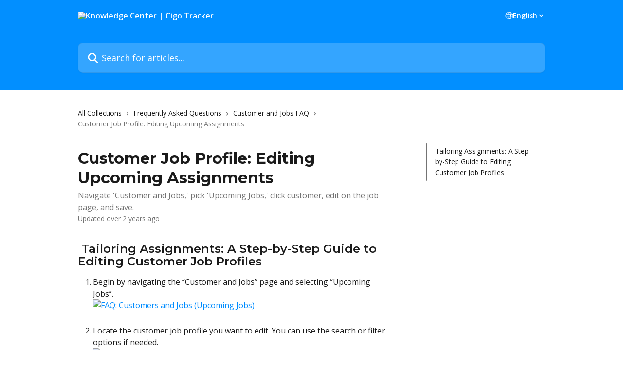

--- FILE ---
content_type: text/html; charset=utf-8
request_url: https://help.cigotracker.com/en/articles/8313513-customer-job-profile-editing-upcoming-assignments
body_size: 15898
content:
<!DOCTYPE html><html lang="en"><head><meta charSet="utf-8" data-next-head=""/><title data-next-head="">Customer Job Profile: Editing Upcoming Assignments | Knowledge Center | Cigo Tracker</title><meta property="og:title" content="Customer Job Profile: Editing Upcoming Assignments | Knowledge Center | Cigo Tracker" data-next-head=""/><meta name="twitter:title" content="Customer Job Profile: Editing Upcoming Assignments | Knowledge Center | Cigo Tracker" data-next-head=""/><meta property="og:description" content="Navigate &#x27;Customer and Jobs,&#x27; pick &#x27;Upcoming Jobs,&#x27; click customer, edit on the job page, and save." data-next-head=""/><meta name="twitter:description" content="Navigate &#x27;Customer and Jobs,&#x27; pick &#x27;Upcoming Jobs,&#x27; click customer, edit on the job page, and save." data-next-head=""/><meta name="description" content="Navigate &#x27;Customer and Jobs,&#x27; pick &#x27;Upcoming Jobs,&#x27; click customer, edit on the job page, and save." data-next-head=""/><meta property="og:type" content="article" data-next-head=""/><meta property="og:image" content="https://downloads.intercomcdn.com/i/o/251919/8a8b1b8b75653c769e853f7b/dd74e6cb7fbc7cb342aa3fbbdff5874c.png" data-next-head=""/><meta property="twitter:image" content="https://downloads.intercomcdn.com/i/o/251919/8a8b1b8b75653c769e853f7b/dd74e6cb7fbc7cb342aa3fbbdff5874c.png" data-next-head=""/><meta name="robots" content="all" data-next-head=""/><meta name="viewport" content="width=device-width, initial-scale=1" data-next-head=""/><link href="https://intercom.help/cigo-tracker/assets/favicon" rel="icon" data-next-head=""/><link rel="canonical" href="https://help.cigotracker.com/en/articles/8313513-customer-job-profile-editing-upcoming-assignments" data-next-head=""/><link rel="alternate" href="https://help.cigotracker.com/en/articles/8313513-customer-job-profile-editing-upcoming-assignments" hrefLang="en" data-next-head=""/><link rel="alternate" href="https://help.cigotracker.com/fr/articles/8313513-modifier-profil-travail-client-a-venir-page-clients-et-travaux" hrefLang="fr" data-next-head=""/><link rel="alternate" href="https://help.cigotracker.com/en/articles/8313513-customer-job-profile-editing-upcoming-assignments" hrefLang="x-default" data-next-head=""/><link nonce="q1vBpEVu/sB992EQDeTxF2cbjq66VEGD+E9duWLy7i4=" rel="preload" href="https://static.intercomassets.com/_next/static/css/3141721a1e975790.css" as="style"/><link nonce="q1vBpEVu/sB992EQDeTxF2cbjq66VEGD+E9duWLy7i4=" rel="stylesheet" href="https://static.intercomassets.com/_next/static/css/3141721a1e975790.css" data-n-g=""/><link nonce="q1vBpEVu/sB992EQDeTxF2cbjq66VEGD+E9duWLy7i4=" rel="preload" href="https://static.intercomassets.com/_next/static/css/5b75bb3023a72352.css" as="style"/><link nonce="q1vBpEVu/sB992EQDeTxF2cbjq66VEGD+E9duWLy7i4=" rel="stylesheet" href="https://static.intercomassets.com/_next/static/css/5b75bb3023a72352.css"/><link nonce="q1vBpEVu/sB992EQDeTxF2cbjq66VEGD+E9duWLy7i4=" rel="preload" href="https://static.intercomassets.com/_next/static/css/13130565ff5657d1.css" as="style"/><link nonce="q1vBpEVu/sB992EQDeTxF2cbjq66VEGD+E9duWLy7i4=" rel="stylesheet" href="https://static.intercomassets.com/_next/static/css/13130565ff5657d1.css"/><noscript data-n-css="q1vBpEVu/sB992EQDeTxF2cbjq66VEGD+E9duWLy7i4="></noscript><script defer="" nonce="q1vBpEVu/sB992EQDeTxF2cbjq66VEGD+E9duWLy7i4=" nomodule="" src="https://static.intercomassets.com/_next/static/chunks/polyfills-42372ed130431b0a.js"></script><script defer="" src="https://static.intercomassets.com/_next/static/chunks/6243.4e0e2a4d2f93550f.js" nonce="q1vBpEVu/sB992EQDeTxF2cbjq66VEGD+E9duWLy7i4="></script><script defer="" src="https://static.intercomassets.com/_next/static/chunks/5691.a412599123a5069e.js" nonce="q1vBpEVu/sB992EQDeTxF2cbjq66VEGD+E9duWLy7i4="></script><script src="https://static.intercomassets.com/_next/static/chunks/webpack-d3c2ad680b6bebc6.js" nonce="q1vBpEVu/sB992EQDeTxF2cbjq66VEGD+E9duWLy7i4=" defer=""></script><script src="https://static.intercomassets.com/_next/static/chunks/framework-1f1b8d38c1d86c61.js" nonce="q1vBpEVu/sB992EQDeTxF2cbjq66VEGD+E9duWLy7i4=" defer=""></script><script src="https://static.intercomassets.com/_next/static/chunks/main-e24faf3b633b0eb4.js" nonce="q1vBpEVu/sB992EQDeTxF2cbjq66VEGD+E9duWLy7i4=" defer=""></script><script src="https://static.intercomassets.com/_next/static/chunks/pages/_app-4836a2a3e79a3766.js" nonce="q1vBpEVu/sB992EQDeTxF2cbjq66VEGD+E9duWLy7i4=" defer=""></script><script src="https://static.intercomassets.com/_next/static/chunks/d0502abb-aa607f45f5026044.js" nonce="q1vBpEVu/sB992EQDeTxF2cbjq66VEGD+E9duWLy7i4=" defer=""></script><script src="https://static.intercomassets.com/_next/static/chunks/6190-ef428f6633b5a03f.js" nonce="q1vBpEVu/sB992EQDeTxF2cbjq66VEGD+E9duWLy7i4=" defer=""></script><script src="https://static.intercomassets.com/_next/static/chunks/5729-6d79ddfe1353a77c.js" nonce="q1vBpEVu/sB992EQDeTxF2cbjq66VEGD+E9duWLy7i4=" defer=""></script><script src="https://static.intercomassets.com/_next/static/chunks/2384-242e4a028ba58b01.js" nonce="q1vBpEVu/sB992EQDeTxF2cbjq66VEGD+E9duWLy7i4=" defer=""></script><script src="https://static.intercomassets.com/_next/static/chunks/4835-9db7cd232aae5617.js" nonce="q1vBpEVu/sB992EQDeTxF2cbjq66VEGD+E9duWLy7i4=" defer=""></script><script src="https://static.intercomassets.com/_next/static/chunks/2735-6fafbb9ff4abfca1.js" nonce="q1vBpEVu/sB992EQDeTxF2cbjq66VEGD+E9duWLy7i4=" defer=""></script><script src="https://static.intercomassets.com/_next/static/chunks/pages/%5BhelpCenterIdentifier%5D/%5Blocale%5D/articles/%5BarticleSlug%5D-0426bb822f2fd459.js" nonce="q1vBpEVu/sB992EQDeTxF2cbjq66VEGD+E9duWLy7i4=" defer=""></script><script src="https://static.intercomassets.com/_next/static/-CWjWTQvdPb6SB3S45uLC/_buildManifest.js" nonce="q1vBpEVu/sB992EQDeTxF2cbjq66VEGD+E9duWLy7i4=" defer=""></script><script src="https://static.intercomassets.com/_next/static/-CWjWTQvdPb6SB3S45uLC/_ssgManifest.js" nonce="q1vBpEVu/sB992EQDeTxF2cbjq66VEGD+E9duWLy7i4=" defer=""></script><meta name="sentry-trace" content="ea6877c3438c5f8734427d3b328ec88a-61d6398f6a21220a-0"/><meta name="baggage" content="sentry-environment=production,sentry-release=615059e7e8857b6056b131991cc50aec3a9a766c,sentry-public_key=187f842308a64dea9f1f64d4b1b9c298,sentry-trace_id=ea6877c3438c5f8734427d3b328ec88a,sentry-org_id=2129,sentry-sampled=false,sentry-sample_rand=0.6481748386913723,sentry-sample_rate=0"/><style id="__jsx-2384290604">:root{--body-bg: rgb(255, 255, 255);
--body-image: none;
--body-bg-rgb: 255, 255, 255;
--body-border: rgb(230, 230, 230);
--body-primary-color: #1a1a1a;
--body-secondary-color: #737373;
--body-reaction-bg: rgb(242, 242, 242);
--body-reaction-text-color: rgb(64, 64, 64);
--body-toc-active-border: #737373;
--body-toc-inactive-border: #f2f2f2;
--body-toc-inactive-color: #737373;
--body-toc-active-font-weight: 400;
--body-table-border: rgb(204, 204, 204);
--body-color: hsl(0, 0%, 0%);
--footer-bg: rgb(255, 255, 255);
--footer-image: none;
--footer-border: rgb(230, 230, 230);
--footer-color: hsl(211, 10%, 61%);
--header-bg: rgb(2, 143, 255);
--header-image: url(https://downloads.intercomcdn.com/i/o/251920/77414e5205c24dbeb553645e/e06967b552222431b9cd5dcd8c23c7e6.png);
--header-color: hsl(0, 0%, 100%);
--collection-card-bg: rgb(255, 255, 255);
--collection-card-image: none;
--collection-card-color: hsl(207, 100%, 50%);
--card-bg: rgb(255, 255, 255);
--card-border-color: rgb(230, 230, 230);
--card-border-inner-radius: 6px;
--card-border-radius: 8px;
--card-shadow: 0 1px 2px 0 rgb(0 0 0 / 0.05);
--search-bar-border-radius: 10px;
--search-bar-width: 100%;
--ticket-blue-bg-color: #dce1f9;
--ticket-blue-text-color: #334bfa;
--ticket-green-bg-color: #d7efdc;
--ticket-green-text-color: #0f7134;
--ticket-orange-bg-color: #ffebdb;
--ticket-orange-text-color: #b24d00;
--ticket-red-bg-color: #ffdbdb;
--ticket-red-text-color: #df2020;
--header-height: 245px;
--header-subheader-background-color: #000000;
--header-subheader-font-color: #FFFFFF;
--content-block-bg: rgb(255, 255, 255);
--content-block-image: none;
--content-block-color: hsl(0, 0%, 10%);
--content-block-button-bg: rgb(51, 75, 250);
--content-block-button-image: none;
--content-block-button-color: hsl(0, 0%, 100%);
--content-block-button-radius: 6px;
--primary-color: hsl(207, 100%, 50%);
--primary-color-alpha-10: hsla(207, 100%, 50%, 0.1);
--primary-color-alpha-60: hsla(207, 100%, 50%, 0.6);
--text-on-primary-color: #1a1a1a}</style><style id="__jsx-1210251291">:root{--font-family-primary: 'Montserrat', 'Montserrat Fallback'}</style><style id="__jsx-3995038989">:root{--font-family-secondary: 'Open Sans', 'Open Sans Fallback'}</style><style id="__jsx-cf6f0ea00fa5c760">.fade-background.jsx-cf6f0ea00fa5c760{background:radial-gradient(333.38%100%at 50%0%,rgba(var(--body-bg-rgb),0)0%,rgba(var(--body-bg-rgb),.00925356)11.67%,rgba(var(--body-bg-rgb),.0337355)21.17%,rgba(var(--body-bg-rgb),.0718242)28.85%,rgba(var(--body-bg-rgb),.121898)35.03%,rgba(var(--body-bg-rgb),.182336)40.05%,rgba(var(--body-bg-rgb),.251516)44.25%,rgba(var(--body-bg-rgb),.327818)47.96%,rgba(var(--body-bg-rgb),.409618)51.51%,rgba(var(--body-bg-rgb),.495297)55.23%,rgba(var(--body-bg-rgb),.583232)59.47%,rgba(var(--body-bg-rgb),.671801)64.55%,rgba(var(--body-bg-rgb),.759385)70.81%,rgba(var(--body-bg-rgb),.84436)78.58%,rgba(var(--body-bg-rgb),.9551)88.2%,rgba(var(--body-bg-rgb),1)100%),var(--header-image),var(--header-bg);background-size:cover;background-position-x:center}</style><style id="__jsx-27f84a20f81f6ce9">.table-of-contents::-webkit-scrollbar{width:8px}.table-of-contents::-webkit-scrollbar-thumb{background-color:#f2f2f2;border-radius:8px}</style><style id="__jsx-a49d9ef8a9865a27">.table_of_contents.jsx-a49d9ef8a9865a27{max-width:260px;min-width:260px}</style><style id="__jsx-62724fba150252e0">.related_articles section a{color:initial}</style><style id="__jsx-4bed0c08ce36899e">.article_body a:not(.intercom-h2b-button){color:var(--primary-color)}article a.intercom-h2b-button{background-color:var(--primary-color);border:0}.zendesk-article table{overflow-x:scroll!important;display:block!important;height:auto!important}.intercom-interblocks-unordered-nested-list ul,.intercom-interblocks-ordered-nested-list ol{margin-top:16px;margin-bottom:16px}.intercom-interblocks-unordered-nested-list ul .intercom-interblocks-unordered-nested-list ul,.intercom-interblocks-unordered-nested-list ul .intercom-interblocks-ordered-nested-list ol,.intercom-interblocks-ordered-nested-list ol .intercom-interblocks-ordered-nested-list ol,.intercom-interblocks-ordered-nested-list ol .intercom-interblocks-unordered-nested-list ul{margin-top:0;margin-bottom:0}.intercom-interblocks-image a:focus{outline-offset:3px}</style></head><body><div id="__next"><div dir="ltr" class="h-full w-full"><span class="hidden">Copyright (c) 2023, Intercom, Inc. (legal@intercom.io) with Reserved Font Name &quot;Montserrat&quot;.
      This Font Software is licensed under the SIL Open Font License, Version 1.1.</span><span class="hidden">Copyright (c) 2023, Intercom, Inc. (legal@intercom.io) with Reserved Font Name &quot;Open Sans&quot;.
      This Font Software is licensed under the SIL Open Font License, Version 1.1.</span><a href="#main-content" class="sr-only font-bold text-header-color focus:not-sr-only focus:absolute focus:left-4 focus:top-4 focus:z-50" aria-roledescription="Link, Press control-option-right-arrow to exit">Skip to main content</a><main class="header__lite"><header id="header" data-testid="header" class="jsx-cf6f0ea00fa5c760 flex flex-col text-header-color"><div class="jsx-cf6f0ea00fa5c760 relative flex grow flex-col mb-9 bg-header-bg bg-header-image bg-cover bg-center pb-9"><div id="sr-announcement" aria-live="polite" class="jsx-cf6f0ea00fa5c760 sr-only"></div><div class="jsx-cf6f0ea00fa5c760 flex h-full flex-col items-center marker:shrink-0"><section class="relative flex w-full flex-col mb-6 pb-6"><div class="header__meta_wrapper flex justify-center px-5 pt-6 leading-none sm:px-10"><div class="flex items-center w-240" data-testid="subheader-container"><div class="mo__body header__site_name"><div class="header__logo"><a href="/en/"><img src="https://downloads.intercomcdn.com/i/o/250480/a65e7cf400fe0858ee26b9d1/9993c49237d696c154e2141ff0573a8e.png" height="195" alt="Knowledge Center | Cigo Tracker"/></a></div></div><div><div class="flex items-center font-semibold"><div class="flex items-center md:hidden" data-testid="small-screen-children"><button class="flex items-center border-none bg-transparent px-1.5" data-testid="hamburger-menu-button" aria-label="Open menu"><svg width="24" height="24" viewBox="0 0 16 16" xmlns="http://www.w3.org/2000/svg" class="fill-current"><path d="M1.86861 2C1.38889 2 1 2.3806 1 2.85008C1 3.31957 1.38889 3.70017 1.86861 3.70017H14.1314C14.6111 3.70017 15 3.31957 15 2.85008C15 2.3806 14.6111 2 14.1314 2H1.86861Z"></path><path d="M1 8C1 7.53051 1.38889 7.14992 1.86861 7.14992H14.1314C14.6111 7.14992 15 7.53051 15 8C15 8.46949 14.6111 8.85008 14.1314 8.85008H1.86861C1.38889 8.85008 1 8.46949 1 8Z"></path><path d="M1 13.1499C1 12.6804 1.38889 12.2998 1.86861 12.2998H14.1314C14.6111 12.2998 15 12.6804 15 13.1499C15 13.6194 14.6111 14 14.1314 14H1.86861C1.38889 14 1 13.6194 1 13.1499Z"></path></svg></button><div class="fixed right-0 top-0 z-50 h-full w-full hidden" data-testid="hamburger-menu"><div class="flex h-full w-full justify-end bg-black bg-opacity-30"><div class="flex h-fit w-full flex-col bg-white opacity-100 sm:h-full sm:w-1/2"><button class="text-body-font flex items-center self-end border-none bg-transparent pr-6 pt-6" data-testid="hamburger-menu-close-button" aria-label="Close menu"><svg width="24" height="24" viewBox="0 0 16 16" xmlns="http://www.w3.org/2000/svg"><path d="M3.5097 3.5097C3.84165 3.17776 4.37984 3.17776 4.71178 3.5097L7.99983 6.79775L11.2879 3.5097C11.6198 3.17776 12.158 3.17776 12.49 3.5097C12.8219 3.84165 12.8219 4.37984 12.49 4.71178L9.20191 7.99983L12.49 11.2879C12.8219 11.6198 12.8219 12.158 12.49 12.49C12.158 12.8219 11.6198 12.8219 11.2879 12.49L7.99983 9.20191L4.71178 12.49C4.37984 12.8219 3.84165 12.8219 3.5097 12.49C3.17776 12.158 3.17776 11.6198 3.5097 11.2879L6.79775 7.99983L3.5097 4.71178C3.17776 4.37984 3.17776 3.84165 3.5097 3.5097Z"></path></svg></button><nav class="flex flex-col pl-4 text-black"><div class="relative cursor-pointer has-[:focus]:outline"><select class="peer absolute z-10 block h-6 w-full cursor-pointer opacity-0 md:text-base" aria-label="Change language" id="language-selector"><option value="/en/articles/8313513-customer-job-profile-editing-upcoming-assignments" class="text-black" selected="">English</option><option value="/fr/articles/8313513-modifier-profil-travail-client-a-venir-page-clients-et-travaux" class="text-black">Français</option></select><div class="mb-10 ml-5 flex items-center gap-1 text-md hover:opacity-80 peer-hover:opacity-80 md:m-0 md:ml-3 md:text-base" aria-hidden="true"><svg id="locale-picker-globe" width="16" height="16" viewBox="0 0 16 16" fill="none" xmlns="http://www.w3.org/2000/svg" class="shrink-0" aria-hidden="true"><path d="M8 15C11.866 15 15 11.866 15 8C15 4.13401 11.866 1 8 1C4.13401 1 1 4.13401 1 8C1 11.866 4.13401 15 8 15Z" stroke="currentColor" stroke-linecap="round" stroke-linejoin="round"></path><path d="M8 15C9.39949 15 10.534 11.866 10.534 8C10.534 4.13401 9.39949 1 8 1C6.60051 1 5.466 4.13401 5.466 8C5.466 11.866 6.60051 15 8 15Z" stroke="currentColor" stroke-linecap="round" stroke-linejoin="round"></path><path d="M1.448 5.75989H14.524" stroke="currentColor" stroke-linecap="round" stroke-linejoin="round"></path><path d="M1.448 10.2402H14.524" stroke="currentColor" stroke-linecap="round" stroke-linejoin="round"></path></svg>English<svg id="locale-picker-arrow" width="16" height="16" viewBox="0 0 16 16" fill="none" xmlns="http://www.w3.org/2000/svg" class="shrink-0" aria-hidden="true"><path d="M5 6.5L8.00093 9.5L11 6.50187" stroke="currentColor" stroke-width="1.5" stroke-linecap="round" stroke-linejoin="round"></path></svg></div></div></nav></div></div></div></div><nav class="hidden items-center md:flex" data-testid="large-screen-children"><div class="relative cursor-pointer has-[:focus]:outline"><select class="peer absolute z-10 block h-6 w-full cursor-pointer opacity-0 md:text-base" aria-label="Change language" id="language-selector"><option value="/en/articles/8313513-customer-job-profile-editing-upcoming-assignments" class="text-black" selected="">English</option><option value="/fr/articles/8313513-modifier-profil-travail-client-a-venir-page-clients-et-travaux" class="text-black">Français</option></select><div class="mb-10 ml-5 flex items-center gap-1 text-md hover:opacity-80 peer-hover:opacity-80 md:m-0 md:ml-3 md:text-base" aria-hidden="true"><svg id="locale-picker-globe" width="16" height="16" viewBox="0 0 16 16" fill="none" xmlns="http://www.w3.org/2000/svg" class="shrink-0" aria-hidden="true"><path d="M8 15C11.866 15 15 11.866 15 8C15 4.13401 11.866 1 8 1C4.13401 1 1 4.13401 1 8C1 11.866 4.13401 15 8 15Z" stroke="currentColor" stroke-linecap="round" stroke-linejoin="round"></path><path d="M8 15C9.39949 15 10.534 11.866 10.534 8C10.534 4.13401 9.39949 1 8 1C6.60051 1 5.466 4.13401 5.466 8C5.466 11.866 6.60051 15 8 15Z" stroke="currentColor" stroke-linecap="round" stroke-linejoin="round"></path><path d="M1.448 5.75989H14.524" stroke="currentColor" stroke-linecap="round" stroke-linejoin="round"></path><path d="M1.448 10.2402H14.524" stroke="currentColor" stroke-linecap="round" stroke-linejoin="round"></path></svg>English<svg id="locale-picker-arrow" width="16" height="16" viewBox="0 0 16 16" fill="none" xmlns="http://www.w3.org/2000/svg" class="shrink-0" aria-hidden="true"><path d="M5 6.5L8.00093 9.5L11 6.50187" stroke="currentColor" stroke-width="1.5" stroke-linecap="round" stroke-linejoin="round"></path></svg></div></div></nav></div></div></div></div></section><section class="relative mx-5 flex h-full w-full flex-col items-center px-5 sm:px-10"><div class="flex h-full max-w-full flex-col w-240 justify-end" data-testid="main-header-container"><div id="search-bar" class="relative w-full"><form action="/en/" autoComplete="off"><div class="flex w-full flex-col items-start"><div class="relative flex w-full sm:w-search-bar"><label for="search-input" class="sr-only">Search for articles...</label><input id="search-input" type="text" autoComplete="off" class="peer w-full rounded-search-bar border border-black-alpha-8 bg-white-alpha-20 p-4 ps-12 font-secondary text-lg text-header-color shadow-search-bar outline-none transition ease-linear placeholder:text-header-color hover:bg-white-alpha-27 hover:shadow-search-bar-hover focus:border-transparent focus:bg-white focus:text-black-10 focus:shadow-search-bar-focused placeholder:focus:text-black-45" placeholder="Search for articles..." name="q" aria-label="Search for articles..." value=""/><div class="absolute inset-y-0 start-0 flex items-center fill-header-color peer-focus-visible:fill-black-45 pointer-events-none ps-5"><svg width="22" height="21" viewBox="0 0 22 21" xmlns="http://www.w3.org/2000/svg" class="fill-inherit" aria-hidden="true"><path fill-rule="evenodd" clip-rule="evenodd" d="M3.27485 8.7001C3.27485 5.42781 5.92757 2.7751 9.19985 2.7751C12.4721 2.7751 15.1249 5.42781 15.1249 8.7001C15.1249 11.9724 12.4721 14.6251 9.19985 14.6251C5.92757 14.6251 3.27485 11.9724 3.27485 8.7001ZM9.19985 0.225098C4.51924 0.225098 0.724854 4.01948 0.724854 8.7001C0.724854 13.3807 4.51924 17.1751 9.19985 17.1751C11.0802 17.1751 12.8176 16.5627 14.2234 15.5265L19.0981 20.4013C19.5961 20.8992 20.4033 20.8992 20.9013 20.4013C21.3992 19.9033 21.3992 19.0961 20.9013 18.5981L16.0264 13.7233C17.0625 12.3176 17.6749 10.5804 17.6749 8.7001C17.6749 4.01948 13.8805 0.225098 9.19985 0.225098Z"></path></svg></div></div></div></form></div></div></section></div></div></header><div class="z-1 flex shrink-0 grow basis-auto justify-center px-5 sm:px-10"><section data-testid="main-content" id="main-content" class="max-w-full w-240"><section data-testid="article-section" class="section section__article"><div class="flex-row-reverse justify-between flex"><div class="jsx-a49d9ef8a9865a27 w-61 sticky top-8 ml-7 max-w-61 self-start max-lg:hidden mt-16"><div class="jsx-27f84a20f81f6ce9 table-of-contents max-h-[calc(100vh-96px)] overflow-y-auto rounded-2xl text-body-primary-color hover:text-primary max-lg:border max-lg:border-solid max-lg:border-body-border max-lg:shadow-solid-1"><div data-testid="toc-dropdown" class="jsx-27f84a20f81f6ce9 hidden cursor-pointer justify-between border-b max-lg:flex max-lg:flex-row max-lg:border-x-0 max-lg:border-t-0 max-lg:border-solid max-lg:border-b-body-border"><div class="jsx-27f84a20f81f6ce9 my-2 max-lg:pl-4">Table of contents</div><div class="jsx-27f84a20f81f6ce9 "><svg class="ml-2 mr-4 mt-3 transition-transform" transform="rotate(180)" width="16" height="16" fill="none" xmlns="http://www.w3.org/2000/svg"><path fill-rule="evenodd" clip-rule="evenodd" d="M3.93353 5.93451C4.24595 5.62209 4.75248 5.62209 5.0649 5.93451L7.99922 8.86882L10.9335 5.93451C11.246 5.62209 11.7525 5.62209 12.0649 5.93451C12.3773 6.24693 12.3773 6.75346 12.0649 7.06588L8.5649 10.5659C8.25249 10.8783 7.74595 10.8783 7.43353 10.5659L3.93353 7.06588C3.62111 6.75346 3.62111 6.24693 3.93353 5.93451Z" fill="currentColor"></path></svg></div></div><div data-testid="toc-body" class="jsx-27f84a20f81f6ce9 my-2"><section data-testid="toc-section-0" class="jsx-27f84a20f81f6ce9 flex border-y-0 border-e-0 border-s-2 border-solid py-1.5 max-lg:border-none border-body-toc-active-border px-4"><a id="#h_651b5b3be3" href="#h_651b5b3be3" data-testid="toc-link-0" class="jsx-27f84a20f81f6ce9 w-full no-underline hover:text-body-primary-color max-lg:inline-block max-lg:text-body-primary-color max-lg:hover:text-primary lg:text-base font-toc-active text-body-primary-color"></a></section></div></div></div><div class="relative z-3 w-full lg:max-w-160 "><div class="flex pb-6 max-md:pb-2 lg:max-w-160"><div tabindex="-1" class="focus:outline-none"><div class="flex flex-wrap items-baseline pb-4 text-base" tabindex="0" role="navigation" aria-label="Breadcrumb"><a href="/en/" class="pr-2 text-body-primary-color no-underline hover:text-body-secondary-color">All Collections</a><div class="pr-2" aria-hidden="true"><svg width="6" height="10" viewBox="0 0 6 10" class="block h-2 w-2 fill-body-secondary-color rtl:rotate-180" xmlns="http://www.w3.org/2000/svg"><path fill-rule="evenodd" clip-rule="evenodd" d="M0.648862 0.898862C0.316916 1.23081 0.316916 1.769 0.648862 2.10094L3.54782 4.9999L0.648862 7.89886C0.316916 8.23081 0.316917 8.769 0.648862 9.10094C0.980808 9.43289 1.519 9.43289 1.85094 9.10094L5.35094 5.60094C5.68289 5.269 5.68289 4.73081 5.35094 4.39886L1.85094 0.898862C1.519 0.566916 0.980807 0.566916 0.648862 0.898862Z"></path></svg></div><a href="https://help.cigotracker.com/en/collections/5791661-frequently-asked-questions" class="pr-2 text-body-primary-color no-underline hover:text-body-secondary-color" data-testid="breadcrumb-0">Frequently Asked Questions</a><div class="pr-2" aria-hidden="true"><svg width="6" height="10" viewBox="0 0 6 10" class="block h-2 w-2 fill-body-secondary-color rtl:rotate-180" xmlns="http://www.w3.org/2000/svg"><path fill-rule="evenodd" clip-rule="evenodd" d="M0.648862 0.898862C0.316916 1.23081 0.316916 1.769 0.648862 2.10094L3.54782 4.9999L0.648862 7.89886C0.316916 8.23081 0.316917 8.769 0.648862 9.10094C0.980808 9.43289 1.519 9.43289 1.85094 9.10094L5.35094 5.60094C5.68289 5.269 5.68289 4.73081 5.35094 4.39886L1.85094 0.898862C1.519 0.566916 0.980807 0.566916 0.648862 0.898862Z"></path></svg></div><a href="https://help.cigotracker.com/en/collections/5791669-customer-and-jobs-faq" class="pr-2 text-body-primary-color no-underline hover:text-body-secondary-color" data-testid="breadcrumb-1">Customer and Jobs FAQ</a><div class="pr-2" aria-hidden="true"><svg width="6" height="10" viewBox="0 0 6 10" class="block h-2 w-2 fill-body-secondary-color rtl:rotate-180" xmlns="http://www.w3.org/2000/svg"><path fill-rule="evenodd" clip-rule="evenodd" d="M0.648862 0.898862C0.316916 1.23081 0.316916 1.769 0.648862 2.10094L3.54782 4.9999L0.648862 7.89886C0.316916 8.23081 0.316917 8.769 0.648862 9.10094C0.980808 9.43289 1.519 9.43289 1.85094 9.10094L5.35094 5.60094C5.68289 5.269 5.68289 4.73081 5.35094 4.39886L1.85094 0.898862C1.519 0.566916 0.980807 0.566916 0.648862 0.898862Z"></path></svg></div><div class="text-body-secondary-color">Customer Job Profile: Editing Upcoming Assignments</div></div></div></div><div class=""><div class="article intercom-force-break"><div class="mb-10 max-lg:mb-6"><div class="flex flex-col gap-4"><div class="flex flex-col"><h1 class="mb-1 font-primary text-2xl font-bold leading-10 text-body-primary-color">Customer Job Profile: Editing Upcoming Assignments</h1><div class="text-md font-normal leading-normal text-body-secondary-color"><p>Navigate &#x27;Customer and Jobs,&#x27; pick &#x27;Upcoming Jobs,&#x27; click customer, edit on the job page, and save.</p></div></div><div class="avatar"><div class="avatar__info -mt-0.5 text-base"><span class="text-body-secondary-color"> <!-- -->Updated over 2 years ago</span></div></div></div></div><div class="jsx-4bed0c08ce36899e flex-col"><div class="jsx-4bed0c08ce36899e mb-7 ml-0 text-md max-messenger:mb-6 lg:hidden"><div class="jsx-27f84a20f81f6ce9 table-of-contents max-h-[calc(100vh-96px)] overflow-y-auto rounded-2xl text-body-primary-color hover:text-primary max-lg:border max-lg:border-solid max-lg:border-body-border max-lg:shadow-solid-1"><div data-testid="toc-dropdown" class="jsx-27f84a20f81f6ce9 hidden cursor-pointer justify-between border-b max-lg:flex max-lg:flex-row max-lg:border-x-0 max-lg:border-t-0 max-lg:border-solid max-lg:border-b-body-border border-b-0"><div class="jsx-27f84a20f81f6ce9 my-2 max-lg:pl-4">Table of contents</div><div class="jsx-27f84a20f81f6ce9 "><svg class="ml-2 mr-4 mt-3 transition-transform" transform="" width="16" height="16" fill="none" xmlns="http://www.w3.org/2000/svg"><path fill-rule="evenodd" clip-rule="evenodd" d="M3.93353 5.93451C4.24595 5.62209 4.75248 5.62209 5.0649 5.93451L7.99922 8.86882L10.9335 5.93451C11.246 5.62209 11.7525 5.62209 12.0649 5.93451C12.3773 6.24693 12.3773 6.75346 12.0649 7.06588L8.5649 10.5659C8.25249 10.8783 7.74595 10.8783 7.43353 10.5659L3.93353 7.06588C3.62111 6.75346 3.62111 6.24693 3.93353 5.93451Z" fill="currentColor"></path></svg></div></div><div data-testid="toc-body" class="jsx-27f84a20f81f6ce9 hidden my-2"><section data-testid="toc-section-0" class="jsx-27f84a20f81f6ce9 flex border-y-0 border-e-0 border-s-2 border-solid py-1.5 max-lg:border-none border-body-toc-active-border px-4"><a id="#h_651b5b3be3" href="#h_651b5b3be3" data-testid="toc-link-0" class="jsx-27f84a20f81f6ce9 w-full no-underline hover:text-body-primary-color max-lg:inline-block max-lg:text-body-primary-color max-lg:hover:text-primary lg:text-base font-toc-active text-body-primary-color"></a></section></div></div></div><div class="jsx-4bed0c08ce36899e article_body"><article class="jsx-4bed0c08ce36899e "><div class="intercom-interblocks-heading intercom-interblocks-align-left"><h1 id="h_651b5b3be3"> Tailoring Assignments: A Step-by-Step Guide to Editing Customer Job Profiles</h1></div><div class="intercom-interblocks-ordered-nested-list"><ol><li><div class="intercom-interblocks-paragraph no-margin intercom-interblocks-align-left"><p>Begin by navigating the “Customer and Jobs” page and selecting “Upcoming Jobs”.</p></div><div class="intercom-interblocks-image intercom-interblocks-align-left"><a href="https://downloads.intercomcdn.com/i/o/819233589/c91f20619efd1752d13ac6f1/image.png?expires=1769284800&amp;signature=a339044602cb762fb7cea61300665f079468ed98e1be07b1baf8d8b589846695&amp;req=fCEuFMp9mIlWFb4f3HP0gJ5FAygu0F7K%2BLup7M04%2BE%2BJwbams0InGfhO2dT0%0Ahqk%3D%0A" target="_blank" rel="noreferrer nofollow noopener"><img src="https://downloads.intercomcdn.com/i/o/819233589/c91f20619efd1752d13ac6f1/image.png?expires=1769284800&amp;signature=a339044602cb762fb7cea61300665f079468ed98e1be07b1baf8d8b589846695&amp;req=fCEuFMp9mIlWFb4f3HP0gJ5FAygu0F7K%2BLup7M04%2BE%2BJwbams0InGfhO2dT0%0Ahqk%3D%0A" alt="FAQ: Customers and Jobs (Upcoming Jobs)" width="1919" height="954"/></a></div><div class="intercom-interblocks-paragraph no-margin intercom-interblocks-align-left"><p> </p></div></li><li><div class="intercom-interblocks-paragraph no-margin intercom-interblocks-align-left"><p>Locate the customer job profile you want to edit. You can use the search or filter options if needed.</p></div><div class="intercom-interblocks-image intercom-interblocks-align-left"><a href="https://downloads.intercomcdn.com/i/o/819233992/9f17b9a3059615f79afd9a5d/image.png?expires=1769284800&amp;signature=6b15194209915afbd51e2d983e8113fc8a2a190fc855a789f4c76fc3ed3ce7c1&amp;req=fCEuFMp9lIhdFb4f3HP0gKVhKx8yX8%2BiTxTLIvkEKJ3UvDhaUuVurxNoQiYG%0AzDw%3D%0A" target="_blank" rel="noreferrer nofollow noopener"><img src="https://downloads.intercomcdn.com/i/o/819233992/9f17b9a3059615f79afd9a5d/image.png?expires=1769284800&amp;signature=6b15194209915afbd51e2d983e8113fc8a2a190fc855a789f4c76fc3ed3ce7c1&amp;req=fCEuFMp9lIhdFb4f3HP0gKVhKx8yX8%2BiTxTLIvkEKJ3UvDhaUuVurxNoQiYG%0AzDw%3D%0A" alt="FAQ: Customers and Jobs (Upcoming Customers List)" width="1675" height="954"/></a></div><div class="intercom-interblocks-paragraph no-margin intercom-interblocks-align-left"><p> </p></div></li><li><div class="intercom-interblocks-paragraph no-margin intercom-interblocks-align-left"><p>Once you’ve found the customer, click on their name. This will open a pop-up window.</p></div><div class="intercom-interblocks-image intercom-interblocks-align-left"><a href="https://downloads.intercomcdn.com/i/o/819234884/8fd7c206fc6f2b077e41404d/image.png?expires=1769284800&amp;signature=e5713bfe9a9cec2d2887b91bdbe5b651b51d68c6ad46e2bd9510a9f1d38e57d9&amp;req=fCEuFMp6lYlbFb4f3HP0gMb9%2Ftmm%2FfZC%2FJUiIHXbqd1dlRcoCmdkFVPOYsqg%0AGLI%3D%0A" target="_blank" rel="noreferrer nofollow noopener"><img src="https://downloads.intercomcdn.com/i/o/819234884/8fd7c206fc6f2b077e41404d/image.png?expires=1769284800&amp;signature=e5713bfe9a9cec2d2887b91bdbe5b651b51d68c6ad46e2bd9510a9f1d38e57d9&amp;req=fCEuFMp6lYlbFb4f3HP0gMb9%2Ftmm%2FfZC%2FJUiIHXbqd1dlRcoCmdkFVPOYsqg%0AGLI%3D%0A" alt="FAQ: Customers and Jobs (Customer Selection)" width="1679" height="956"/></a></div><div class="intercom-interblocks-paragraph no-margin intercom-interblocks-align-left"><p> </p></div><div class="intercom-interblocks-image intercom-interblocks-align-left"><a href="https://downloads.intercomcdn.com/i/o/819235608/846910c5c86770d91b9a72ec/image.png?expires=1769284800&amp;signature=4daeb6c16511ea92de97b8aabcd2710b986b507b7cf86bd2c63e46777038af64&amp;req=fCEuFMp7m4FXFb4f3HP0gGtQa6t7gDdCeg9QtoynNMdJIDT2Z39MVdnq9T3%2B%0ANbM%3D%0A" target="_blank" rel="noreferrer nofollow noopener"><img src="https://downloads.intercomcdn.com/i/o/819235608/846910c5c86770d91b9a72ec/image.png?expires=1769284800&amp;signature=4daeb6c16511ea92de97b8aabcd2710b986b507b7cf86bd2c63e46777038af64&amp;req=fCEuFMp7m4FXFb4f3HP0gGtQa6t7gDdCeg9QtoynNMdJIDT2Z39MVdnq9T3%2B%0ANbM%3D%0A" alt="FAQ: Customers and Jobs (Display of Customers on the Map)" width="1675" height="956"/></a></div><div class="intercom-interblocks-paragraph no-margin intercom-interblocks-align-left"><p> </p></div></li><li><div class="intercom-interblocks-paragraph no-margin intercom-interblocks-align-left"><p>Click on the blue arrow icon. This action will redirect you to the dedicated job page.</p></div><div class="intercom-interblocks-image intercom-interblocks-align-left"><a href="https://downloads.intercomcdn.com/i/o/819236141/4494c24545e631eb384b2627/image.png?expires=1769284800&amp;signature=c26907d80dd02018faa40cdce25f464b2ffefe1b2173604d242b098c41b1cfb2&amp;req=fCEuFMp4nIVeFb4f3HP0gJmUqhXk21CzDnFu7ydwbIegD9e%2BQabIwIJrWPLM%0ABsY%3D%0A" target="_blank" rel="noreferrer nofollow noopener"><img src="https://downloads.intercomcdn.com/i/o/819236141/4494c24545e631eb384b2627/image.png?expires=1769284800&amp;signature=c26907d80dd02018faa40cdce25f464b2ffefe1b2173604d242b098c41b1cfb2&amp;req=fCEuFMp4nIVeFb4f3HP0gJmUqhXk21CzDnFu7ydwbIegD9e%2BQabIwIJrWPLM%0ABsY%3D%0A" alt="FAQ: Customers and Jobs (Arrow Icon)" width="1677" height="959"/></a></div><div class="intercom-interblocks-image intercom-interblocks-align-left"><a href="https://downloads.intercomcdn.com/i/o/819236817/ece6f97ba6359e37bb12e418/image.png?expires=1769284800&amp;signature=2219d504968f743b2b264b081d4b81624779ec4e8ce0c2387518419a56795e14&amp;req=fCEuFMp4lYBYFb4f3HP0gHWGT4FW1DRYgIQ84M58c1tKKaHwYfh0JMz4hbi1%0ARwg%3D%0A" target="_blank" rel="noreferrer nofollow noopener"><img src="https://downloads.intercomcdn.com/i/o/819236817/ece6f97ba6359e37bb12e418/image.png?expires=1769284800&amp;signature=2219d504968f743b2b264b081d4b81624779ec4e8ce0c2387518419a56795e14&amp;req=fCEuFMp4lYBYFb4f3HP0gHWGT4FW1DRYgIQ84M58c1tKKaHwYfh0JMz4hbi1%0ARwg%3D%0A" alt="FAQ: Customers and Jobs (Job Profile Page)" width="1679" height="957"/></a></div><div class="intercom-interblocks-paragraph no-margin intercom-interblocks-align-left"><p> </p></div><div class="intercom-interblocks-paragraph no-margin intercom-interblocks-align-left"><p> </p></div></li><li><div class="intercom-interblocks-paragraph no-margin intercom-interblocks-align-left"><p>On the job page, you’ll notice an “Update” button. Click on this button.</p></div><div class="intercom-interblocks-image intercom-interblocks-align-left"><a href="https://downloads.intercomcdn.com/i/o/819237052/854bd4ff645b1530aafe948e/image.png?expires=1769284800&amp;signature=bf610c35bc21d96d8f5959ff568d719b5f0a4bfdb6a0012530842a281758b2bc&amp;req=fCEuFMp5nYRdFb4f3HP0gBuLg087oVwstrhzd1MYX4IbCKk8xipj0cxOGPCx%0AnXY%3D%0A" target="_blank" rel="noreferrer nofollow noopener"><img src="https://downloads.intercomcdn.com/i/o/819237052/854bd4ff645b1530aafe948e/image.png?expires=1769284800&amp;signature=bf610c35bc21d96d8f5959ff568d719b5f0a4bfdb6a0012530842a281758b2bc&amp;req=fCEuFMp5nYRdFb4f3HP0gBuLg087oVwstrhzd1MYX4IbCKk8xipj0cxOGPCx%0AnXY%3D%0A" alt="FAQ: Customers and Jobs (Update)" width="1679" height="956"/></a></div><div class="intercom-interblocks-paragraph no-margin intercom-interblocks-align-left"><p> </p></div></li><li><div class="intercom-interblocks-paragraph no-margin intercom-interblocks-align-left"><p>You will now be in edit mode, where you can make changes to the customer job profile.</p></div><div class="intercom-interblocks-image intercom-interblocks-align-left"><a href="https://downloads.intercomcdn.com/i/o/839573540/95c62c5684d13fd8cbb38bc2/image.png?expires=1769284800&amp;signature=96a26639fb027f4e739ee12a7c27dff3a6d14b1cf0b9638cfbef46c492becb2c&amp;req=fCMuE859mIVfFb4f3HP0gFJxeyPAvqK9x7kf7rfwGW2dUrb5AiCyH87SVOTG%0Afik%3D%0A" target="_blank" rel="noreferrer nofollow noopener"><img src="https://downloads.intercomcdn.com/i/o/839573540/95c62c5684d13fd8cbb38bc2/image.png?expires=1769284800&amp;signature=96a26639fb027f4e739ee12a7c27dff3a6d14b1cf0b9638cfbef46c492becb2c&amp;req=fCMuE859mIVfFb4f3HP0gFJxeyPAvqK9x7kf7rfwGW2dUrb5AiCyH87SVOTG%0Afik%3D%0A" alt="FAQ: Customers and Jobs (Edit Mode)" width="2315" height="1314"/></a></div><div class="intercom-interblocks-paragraph no-margin intercom-interblocks-align-left"><p> </p></div></li><li><div class="intercom-interblocks-paragraph no-margin intercom-interblocks-align-left"><p>After making your desired edits, don’t forget to save the changes.</p></div><div class="intercom-interblocks-image intercom-interblocks-align-left"><a href="https://downloads.intercomcdn.com/i/o/819237549/97334a2dc8b046b3888a16aa/image.png?expires=1769284800&amp;signature=e2e4c2985c55f78bace425ef9e96189a1382e759f32a02210b2e1cdf7f8e8c12&amp;req=fCEuFMp5mIVWFb4f3HP0gPtgnprD3DXOrON1hHEzvrSB%2FJZvoZnLRBU81Ssd%0AdME%3D%0A" target="_blank" rel="noreferrer nofollow noopener"><img src="https://downloads.intercomcdn.com/i/o/819237549/97334a2dc8b046b3888a16aa/image.png?expires=1769284800&amp;signature=e2e4c2985c55f78bace425ef9e96189a1382e759f32a02210b2e1cdf7f8e8c12&amp;req=fCEuFMp5mIVWFb4f3HP0gPtgnprD3DXOrON1hHEzvrSB%2FJZvoZnLRBU81Ssd%0AdME%3D%0A" alt="FAQ: Customers and Jobs (Saving)" width="319" height="43"/></a></div></li></ol></div><div class="intercom-interblocks-paragraph no-margin intercom-interblocks-align-left"><p> </p></div><section class="jsx-62724fba150252e0 related_articles my-6"><hr class="jsx-62724fba150252e0 my-6 sm:my-8"/><div class="jsx-62724fba150252e0 mb-3 text-xl font-bold">Related Articles</div><section class="flex flex-col rounded-card border border-solid border-card-border bg-card-bg p-2 sm:p-3"><a class="duration-250 group/article flex flex-row justify-between gap-2 py-2 no-underline transition ease-linear hover:bg-primary-alpha-10 hover:text-primary sm:rounded-card-inner sm:py-3 rounded-card-inner px-3" href="https://help.cigotracker.com/en/articles/8194276-customers-jobs-overview" data-testid="article-link"><div class="flex flex-col p-0"><span class="m-0 text-md text-body-primary-color group-hover/article:text-primary">Customers &amp; Jobs Overview</span></div><div class="flex shrink-0 flex-col justify-center p-0"><svg class="block h-4 w-4 text-primary ltr:-rotate-90 rtl:rotate-90" fill="currentColor" viewBox="0 0 20 20" xmlns="http://www.w3.org/2000/svg"><path fill-rule="evenodd" d="M5.293 7.293a1 1 0 011.414 0L10 10.586l3.293-3.293a1 1 0 111.414 1.414l-4 4a1 1 0 01-1.414 0l-4-4a1 1 0 010-1.414z" clip-rule="evenodd"></path></svg></div></a><a class="duration-250 group/article flex flex-row justify-between gap-2 py-2 no-underline transition ease-linear hover:bg-primary-alpha-10 hover:text-primary sm:rounded-card-inner sm:py-3 rounded-card-inner px-3" href="https://help.cigotracker.com/en/articles/8272537-how-do-i-find-customer-job-details-in-the-dashboard" data-testid="article-link"><div class="flex flex-col p-0"><span class="m-0 text-md text-body-primary-color group-hover/article:text-primary">How do I find customer job details in the Dashboard?</span></div><div class="flex shrink-0 flex-col justify-center p-0"><svg class="block h-4 w-4 text-primary ltr:-rotate-90 rtl:rotate-90" fill="currentColor" viewBox="0 0 20 20" xmlns="http://www.w3.org/2000/svg"><path fill-rule="evenodd" d="M5.293 7.293a1 1 0 011.414 0L10 10.586l3.293-3.293a1 1 0 111.414 1.414l-4 4a1 1 0 01-1.414 0l-4-4a1 1 0 010-1.414z" clip-rule="evenodd"></path></svg></div></a><a class="duration-250 group/article flex flex-row justify-between gap-2 py-2 no-underline transition ease-linear hover:bg-primary-alpha-10 hover:text-primary sm:rounded-card-inner sm:py-3 rounded-card-inner px-3" href="https://help.cigotracker.com/en/articles/8302194-finding-detailed-route-builder-job-information" data-testid="article-link"><div class="flex flex-col p-0"><span class="m-0 text-md text-body-primary-color group-hover/article:text-primary">Finding Detailed Route Builder Job Information</span></div><div class="flex shrink-0 flex-col justify-center p-0"><svg class="block h-4 w-4 text-primary ltr:-rotate-90 rtl:rotate-90" fill="currentColor" viewBox="0 0 20 20" xmlns="http://www.w3.org/2000/svg"><path fill-rule="evenodd" d="M5.293 7.293a1 1 0 011.414 0L10 10.586l3.293-3.293a1 1 0 111.414 1.414l-4 4a1 1 0 01-1.414 0l-4-4a1 1 0 010-1.414z" clip-rule="evenodd"></path></svg></div></a><a class="duration-250 group/article flex flex-row justify-between gap-2 py-2 no-underline transition ease-linear hover:bg-primary-alpha-10 hover:text-primary sm:rounded-card-inner sm:py-3 rounded-card-inner px-3" href="https://help.cigotracker.com/en/articles/8313897-how-can-i-manually-add-a-new-job" data-testid="article-link"><div class="flex flex-col p-0"><span class="m-0 text-md text-body-primary-color group-hover/article:text-primary">How can I manually add a new job?</span></div><div class="flex shrink-0 flex-col justify-center p-0"><svg class="block h-4 w-4 text-primary ltr:-rotate-90 rtl:rotate-90" fill="currentColor" viewBox="0 0 20 20" xmlns="http://www.w3.org/2000/svg"><path fill-rule="evenodd" d="M5.293 7.293a1 1 0 011.414 0L10 10.586l3.293-3.293a1 1 0 111.414 1.414l-4 4a1 1 0 01-1.414 0l-4-4a1 1 0 010-1.414z" clip-rule="evenodd"></path></svg></div></a><a class="duration-250 group/article flex flex-row justify-between gap-2 py-2 no-underline transition ease-linear hover:bg-primary-alpha-10 hover:text-primary sm:rounded-card-inner sm:py-3 rounded-card-inner px-3" href="https://help.cigotracker.com/en/articles/8321708-what-distinguishes-the-two-search-bars-in-the-customer-jobs-page" data-testid="article-link"><div class="flex flex-col p-0"><span class="m-0 text-md text-body-primary-color group-hover/article:text-primary">What distinguishes the two search bars in the Customer &amp; Jobs page?</span></div><div class="flex shrink-0 flex-col justify-center p-0"><svg class="block h-4 w-4 text-primary ltr:-rotate-90 rtl:rotate-90" fill="currentColor" viewBox="0 0 20 20" xmlns="http://www.w3.org/2000/svg"><path fill-rule="evenodd" d="M5.293 7.293a1 1 0 011.414 0L10 10.586l3.293-3.293a1 1 0 111.414 1.414l-4 4a1 1 0 01-1.414 0l-4-4a1 1 0 010-1.414z" clip-rule="evenodd"></path></svg></div></a></section></section></article></div></div></div></div><div class="intercom-reaction-picker -mb-4 -ml-4 -mr-4 mt-6 rounded-card sm:-mb-2 sm:-ml-1 sm:-mr-1 sm:mt-8" role="group" aria-label="feedback form"><div class="intercom-reaction-prompt">Did this answer your question?</div><div class="intercom-reactions-container"><button class="intercom-reaction" aria-label="Disappointed Reaction" tabindex="0" data-reaction-text="disappointed" aria-pressed="false"><span title="Disappointed">😞</span></button><button class="intercom-reaction" aria-label="Neutral Reaction" tabindex="0" data-reaction-text="neutral" aria-pressed="false"><span title="Neutral">😐</span></button><button class="intercom-reaction" aria-label="Smiley Reaction" tabindex="0" data-reaction-text="smiley" aria-pressed="false"><span title="Smiley">😃</span></button></div></div></div></div></section></section></div><footer id="footer" class="mt-24 shrink-0 bg-footer-bg px-0 py-12 text-left text-base text-footer-color"><div class="shrink-0 grow basis-auto px-5 sm:px-10"><div class="mx-auto max-w-240 sm:w-auto"><div><div class="text-center" data-testid="simple-footer-layout"><div class="align-middle text-lg text-footer-color"><a class="no-underline" href="/en/"><img data-testid="logo-img" src="https://downloads.intercomcdn.com/i/o/250480/a65e7cf400fe0858ee26b9d1/9993c49237d696c154e2141ff0573a8e.png" alt="Knowledge Center | Cigo Tracker" class="max-h-8 contrast-80 inline"/></a></div><div class="mt-10" data-testid="simple-footer-links"><div class="flex flex-row justify-center"><span><ul data-testid="custom-links" class="mb-4 p-0" id="custom-links"><li class="mx-3 inline-block list-none"><a target="_blank" href="https://cigotracker.com" rel="nofollow noreferrer noopener" data-testid="footer-custom-link-0" class="no-underline">Home</a></li><li class="mx-3 inline-block list-none"><a target="_blank" href="https://cigotracker.com/api" rel="nofollow noreferrer noopener" data-testid="footer-custom-link-1" class="no-underline">API</a></li><li class="mx-3 inline-block list-none"><a target="_blank" href="https://status.cigotracker.com/" rel="nofollow noreferrer noopener" data-testid="footer-custom-link-2" class="no-underline">Status</a></li></ul></span></div><ul data-testid="social-links" class="flex flex-wrap items-center gap-4 p-0 justify-center" id="social-links"><li class="list-none align-middle"><a target="_blank" href="https://www.facebook.com/cigotracker" rel="nofollow noreferrer noopener" data-testid="footer-social-link-0" class="no-underline"><img src="https://intercom.help/cigo-tracker/assets/svg/icon:social-facebook/909aa5" alt="" aria-label="https://www.facebook.com/cigotracker" width="16" height="16" loading="lazy" data-testid="social-icon-facebook"/></a></li><li class="list-none align-middle"><a target="_blank" href="https://www.twitter.com/cigotracker" rel="nofollow noreferrer noopener" data-testid="footer-social-link-1" class="no-underline"><img src="https://intercom.help/cigo-tracker/assets/svg/icon:social-twitter/909aa5" alt="" aria-label="https://www.twitter.com/cigotracker" width="16" height="16" loading="lazy" data-testid="social-icon-twitter"/></a></li><li class="list-none align-middle"><a target="_blank" href="https://www.linkedin.com/company/cigotracker" rel="nofollow noreferrer noopener" data-testid="footer-social-link-2" class="no-underline"><img src="https://intercom.help/cigo-tracker/assets/svg/icon:social-linkedin/909aa5" alt="" aria-label="https://www.linkedin.com/company/cigotracker" width="16" height="16" loading="lazy" data-testid="social-icon-linkedin"/></a></li></ul></div><div class="flex justify-center"><div class="mt-2"><a href="https://www.intercom.com/dsa-report-form" target="_blank" rel="nofollow noreferrer noopener" class="no-underline" data-testid="report-content-link">Report Content</a></div></div></div></div></div></div></footer></main></div></div><script id="__NEXT_DATA__" type="application/json" nonce="q1vBpEVu/sB992EQDeTxF2cbjq66VEGD+E9duWLy7i4=">{"props":{"pageProps":{"app":{"id":"a4h93kwq","messengerUrl":"https://widget.intercom.io/widget/a4h93kwq","name":"Cigo","poweredByIntercomUrl":"https://www.intercom.com/intercom-link?company=Cigo\u0026solution=customer-support\u0026utm_campaign=intercom-link\u0026utm_content=We+run+on+Intercom\u0026utm_medium=help-center\u0026utm_referrer=https%3A%2F%2Fhelp.cigotracker.com%2Fen%2Farticles%2F8313513-customer-job-profile-editing-upcoming-assignments\u0026utm_source=desktop-web","features":{"consentBannerBeta":false,"customNotFoundErrorMessage":false,"disableFontPreloading":false,"disableNoMarginClassTransformation":false,"finOnHelpCenter":false,"hideIconsWithBackgroundImages":false,"messengerCustomFonts":false}},"helpCenterSite":{"customDomain":"help.cigotracker.com","defaultLocale":"en","disableBranding":true,"externalLoginName":"Sign in to Cigo Tracker","externalLoginUrl":"https://cigotracker.com/site/login","footerContactDetails":"","footerLinks":{"custom":[{"id":22332,"help_center_site_id":1016638,"title":"Home","url":"https://cigotracker.com","sort_order":1,"link_location":"footer","site_link_group_id":9303},{"id":42181,"help_center_site_id":1016638,"title":"Accueil","url":"https://cigotracker.com","sort_order":1,"link_location":"footer","site_link_group_id":14849},{"id":22330,"help_center_site_id":1016638,"title":"API","url":"https://cigotracker.com/api","sort_order":2,"link_location":"footer","site_link_group_id":9303},{"id":42179,"help_center_site_id":1016638,"title":"API","url":"https://cigotracker.com/api","sort_order":2,"link_location":"footer","site_link_group_id":14849},{"id":22331,"help_center_site_id":1016638,"title":"Status","url":"https://status.cigotracker.com/","sort_order":3,"link_location":"footer","site_link_group_id":9303},{"id":42180,"help_center_site_id":1016638,"title":"Status","url":"https://status.cigotracker.com/","sort_order":3,"link_location":"footer","site_link_group_id":14849}],"socialLinks":[{"iconUrl":"https://intercom.help/cigo-tracker/assets/svg/icon:social-facebook","provider":"facebook","url":"https://www.facebook.com/cigotracker"},{"iconUrl":"https://intercom.help/cigo-tracker/assets/svg/icon:social-twitter","provider":"twitter","url":"https://www.twitter.com/cigotracker"},{"iconUrl":"https://intercom.help/cigo-tracker/assets/svg/icon:social-linkedin","provider":"linkedin","url":"https://www.linkedin.com/company/cigotracker"}],"linkGroups":[{"title":null,"links":[{"title":"Home","url":"https://cigotracker.com"},{"title":"API","url":"https://cigotracker.com/api"},{"title":"Status","url":"https://status.cigotracker.com/"}]}]},"headerLinks":[],"homeCollectionCols":2,"googleAnalyticsTrackingId":"UA-120389061-1","googleTagManagerId":null,"pathPrefixForCustomDomain":null,"seoIndexingEnabled":true,"helpCenterId":1016638,"url":"https://help.cigotracker.com","customizedFooterTextContent":null,"consentBannerConfig":null,"canInjectCustomScripts":false,"scriptSection":1,"customScriptFilesExist":false},"localeLinks":[{"id":"en","absoluteUrl":"https://help.cigotracker.com/en/articles/8313513-customer-job-profile-editing-upcoming-assignments","available":true,"name":"English","selected":true,"url":"/en/articles/8313513-customer-job-profile-editing-upcoming-assignments"},{"id":"fr","absoluteUrl":"https://help.cigotracker.com/fr/articles/8313513-modifier-profil-travail-client-a-venir-page-clients-et-travaux","available":true,"name":"Français","selected":false,"url":"/fr/articles/8313513-modifier-profil-travail-client-a-venir-page-clients-et-travaux"}],"requestContext":{"articleSource":null,"academy":false,"canonicalUrl":"https://help.cigotracker.com/en/articles/8313513-customer-job-profile-editing-upcoming-assignments","headerless":false,"isDefaultDomainRequest":false,"nonce":"q1vBpEVu/sB992EQDeTxF2cbjq66VEGD+E9duWLy7i4=","rootUrl":"/en/","sheetUserCipher":null,"type":"help-center"},"theme":{"color":"028FFF","siteName":"Knowledge Center | Cigo Tracker","headline":"","headerFontColor":"FFFFFF","logo":"https://downloads.intercomcdn.com/i/o/250480/a65e7cf400fe0858ee26b9d1/9993c49237d696c154e2141ff0573a8e.png","logoHeight":"195","header":"https://downloads.intercomcdn.com/i/o/251920/77414e5205c24dbeb553645e/e06967b552222431b9cd5dcd8c23c7e6.png","favicon":"https://intercom.help/cigo-tracker/assets/favicon","locale":"en","homeUrl":"https://cigotracker.com","social":"https://downloads.intercomcdn.com/i/o/251919/8a8b1b8b75653c769e853f7b/dd74e6cb7fbc7cb342aa3fbbdff5874c.png","urlPrefixForDefaultDomain":"https://intercom.help/cigo-tracker","customDomain":"help.cigotracker.com","customDomainUsesSsl":true,"customizationOptions":{"customizationType":1,"header":{"backgroundColor":"#028FFF","fontColor":"#FFFFFF","fadeToEdge":false,"backgroundGradient":null,"backgroundImageId":null,"backgroundImageUrl":null},"body":{"backgroundColor":"#ffffff","fontColor":null,"fadeToEdge":null,"backgroundGradient":null,"backgroundImageId":null},"footer":{"backgroundColor":"#ffffff","fontColor":"#909aa5","fadeToEdge":null,"backgroundGradient":null,"backgroundImageId":null,"showRichTextField":null},"layout":{"homePage":{"blocks":[{"type":"tickets-portal-link","enabled":false},{"type":"collection-list","columns":2,"template":0},{"type":"article-list","columns":2,"enabled":false,"localizedContent":[{"title":"","locale":"en","links":[{"articleId":"empty_article_slot","type":"article-link"},{"articleId":"empty_article_slot","type":"article-link"},{"articleId":"empty_article_slot","type":"article-link"},{"articleId":"empty_article_slot","type":"article-link"},{"articleId":"empty_article_slot","type":"article-link"},{"articleId":"empty_article_slot","type":"article-link"}]},{"title":"","locale":"fr","links":[{"articleId":"empty_article_slot","type":"article-link"},{"articleId":"empty_article_slot","type":"article-link"},{"articleId":"empty_article_slot","type":"article-link"},{"articleId":"empty_article_slot","type":"article-link"},{"articleId":"empty_article_slot","type":"article-link"},{"articleId":"empty_article_slot","type":"article-link"}]}]},{"type":"content-block","enabled":false,"columns":1}]},"collectionsPage":{"showArticleDescriptions":true},"articlePage":{},"searchPage":{}},"collectionCard":{"global":{"backgroundColor":null,"fontColor":"028FFF","fadeToEdge":null,"backgroundGradient":null,"backgroundImageId":null,"showIcons":true,"backgroundImageUrl":null},"collections":[]},"global":{"font":{"customFontFaces":[],"primary":"Montserrat","secondary":"Open Sans"},"componentStyle":{"card":{"type":"bordered","borderRadius":8}},"namedComponents":{"header":{"subheader":{"enabled":false,"style":{"backgroundColor":"#000000","fontColor":"#FFFFFF"}},"style":{"height":"245px","align":"start","justify":"end"}},"searchBar":{"style":{"width":"100%","borderRadius":10}},"footer":{"type":0}},"brand":{"colors":[],"websiteUrl":""}},"contentBlock":{"blockStyle":{"backgroundColor":"#ffffff","fontColor":"#1a1a1a","fadeToEdge":null,"backgroundGradient":null,"backgroundImageId":null,"backgroundImageUrl":null},"buttonOptions":{"backgroundColor":"#334BFA","fontColor":"#ffffff","borderRadius":6},"isFullWidth":false}},"helpCenterName":"Cigo Tracker - Knowledge Center","footerLogo":"https://downloads.intercomcdn.com/i/o/250480/a65e7cf400fe0858ee26b9d1/9993c49237d696c154e2141ff0573a8e.png","footerLogoHeight":"195","localisedInformation":{"contentBlock":{"locale":"en","title":"Cigo Tracker Knowledge Base: Expert Insights for Streamlining Your Deliveries","withButton":false,"description":"Explore the Cigo Tracker Knowledge Base for comprehensive guides and tips on enhancing your delivery operations. Discover best practices, troubleshooting advice, and industry insights tailored to optimize your logistics and customer satisfaction","buttonTitle":"Button title","buttonUrl":""}}},"user":{"userId":"e11bf839-ff6f-42b9-9914-85eb3e042508","role":"visitor_role","country_code":null},"articleContent":{"articleId":"8313513","author":null,"blocks":[{"type":"heading","text":" Tailoring Assignments: A Step-by-Step Guide to Editing Customer Job Profiles","idAttribute":"h_651b5b3be3"},{"type":"orderedNestedList","text":"1. Begin by navigating the “Customer and Jobs” page and selecting “Upcoming Jobs”.\n   FAQ: Customers and Jobs (Upcoming Jobs)\n    \n2. Locate the customer job profile you want to edit. You can use the search or filter options if needed.\n   FAQ: Customers and Jobs (Upcoming Customers List)\n    \n3. Once you’ve found the customer, click on their name. This will open a pop-up window.\n   FAQ: Customers and Jobs (Customer Selection)\n    \n   FAQ: Customers and Jobs (Display of Customers on the Map)\n    \n4. Click on the blue arrow icon. This action will redirect you to the dedicated job page.\n   FAQ: Customers and Jobs (Arrow Icon)\n   FAQ: Customers and Jobs (Job Profile Page)\n    \n    \n5. On the job page, you’ll notice an “Update” button. Click on this button.\n   FAQ: Customers and Jobs (Update)\n    \n6. You will now be in edit mode, where you can make changes to the customer job profile.\n   FAQ: Customers and Jobs (Edit Mode)\n    \n7. After making your desired edits, don’t forget to save the changes.\n   FAQ: Customers and Jobs (Saving)","items":[{"content":[{"type":"paragraph","text":"Begin by navigating the “Customer and Jobs” page and selecting “Upcoming Jobs”.","class":"no-margin"},{"type":"image","url":"https://downloads.intercomcdn.com/i/o/819233589/c91f20619efd1752d13ac6f1/image.png?expires=1769284800\u0026signature=a339044602cb762fb7cea61300665f079468ed98e1be07b1baf8d8b589846695\u0026req=fCEuFMp9mIlWFb4f3HP0gJ5FAygu0F7K%2BLup7M04%2BE%2BJwbams0InGfhO2dT0%0Ahqk%3D%0A","width":1919,"height":954,"text":"FAQ: Customers and Jobs (Upcoming Jobs)"},{"type":"paragraph","text":" ","class":"no-margin"}]},{"content":[{"type":"paragraph","text":"Locate the customer job profile you want to edit. You can use the search or filter options if needed.","class":"no-margin"},{"type":"image","url":"https://downloads.intercomcdn.com/i/o/819233992/9f17b9a3059615f79afd9a5d/image.png?expires=1769284800\u0026signature=6b15194209915afbd51e2d983e8113fc8a2a190fc855a789f4c76fc3ed3ce7c1\u0026req=fCEuFMp9lIhdFb4f3HP0gKVhKx8yX8%2BiTxTLIvkEKJ3UvDhaUuVurxNoQiYG%0AzDw%3D%0A","width":1675,"height":954,"text":"FAQ: Customers and Jobs (Upcoming Customers List)"},{"type":"paragraph","text":" ","class":"no-margin"}]},{"content":[{"type":"paragraph","text":"Once you’ve found the customer, click on their name. This will open a pop-up window.","class":"no-margin"},{"type":"image","url":"https://downloads.intercomcdn.com/i/o/819234884/8fd7c206fc6f2b077e41404d/image.png?expires=1769284800\u0026signature=e5713bfe9a9cec2d2887b91bdbe5b651b51d68c6ad46e2bd9510a9f1d38e57d9\u0026req=fCEuFMp6lYlbFb4f3HP0gMb9%2Ftmm%2FfZC%2FJUiIHXbqd1dlRcoCmdkFVPOYsqg%0AGLI%3D%0A","width":1679,"height":956,"text":"FAQ: Customers and Jobs (Customer Selection)"},{"type":"paragraph","text":" ","class":"no-margin"},{"type":"image","url":"https://downloads.intercomcdn.com/i/o/819235608/846910c5c86770d91b9a72ec/image.png?expires=1769284800\u0026signature=4daeb6c16511ea92de97b8aabcd2710b986b507b7cf86bd2c63e46777038af64\u0026req=fCEuFMp7m4FXFb4f3HP0gGtQa6t7gDdCeg9QtoynNMdJIDT2Z39MVdnq9T3%2B%0ANbM%3D%0A","width":1675,"height":956,"text":"FAQ: Customers and Jobs (Display of Customers on the Map)"},{"type":"paragraph","text":" ","class":"no-margin"}]},{"content":[{"type":"paragraph","text":"Click on the blue arrow icon. This action will redirect you to the dedicated job page.","class":"no-margin"},{"type":"image","url":"https://downloads.intercomcdn.com/i/o/819236141/4494c24545e631eb384b2627/image.png?expires=1769284800\u0026signature=c26907d80dd02018faa40cdce25f464b2ffefe1b2173604d242b098c41b1cfb2\u0026req=fCEuFMp4nIVeFb4f3HP0gJmUqhXk21CzDnFu7ydwbIegD9e%2BQabIwIJrWPLM%0ABsY%3D%0A","width":1677,"height":959,"text":"FAQ: Customers and Jobs (Arrow Icon)"},{"type":"image","url":"https://downloads.intercomcdn.com/i/o/819236817/ece6f97ba6359e37bb12e418/image.png?expires=1769284800\u0026signature=2219d504968f743b2b264b081d4b81624779ec4e8ce0c2387518419a56795e14\u0026req=fCEuFMp4lYBYFb4f3HP0gHWGT4FW1DRYgIQ84M58c1tKKaHwYfh0JMz4hbi1%0ARwg%3D%0A","width":1679,"height":957,"text":"FAQ: Customers and Jobs (Job Profile Page)"},{"type":"paragraph","text":" ","class":"no-margin"},{"type":"paragraph","text":" ","class":"no-margin"}]},{"content":[{"type":"paragraph","text":"On the job page, you’ll notice an “Update” button. Click on this button.","class":"no-margin"},{"type":"image","url":"https://downloads.intercomcdn.com/i/o/819237052/854bd4ff645b1530aafe948e/image.png?expires=1769284800\u0026signature=bf610c35bc21d96d8f5959ff568d719b5f0a4bfdb6a0012530842a281758b2bc\u0026req=fCEuFMp5nYRdFb4f3HP0gBuLg087oVwstrhzd1MYX4IbCKk8xipj0cxOGPCx%0AnXY%3D%0A","width":1679,"height":956,"text":"FAQ: Customers and Jobs (Update)"},{"type":"paragraph","text":" ","class":"no-margin"}]},{"content":[{"type":"paragraph","text":"You will now be in edit mode, where you can make changes to the customer job profile.","class":"no-margin"},{"type":"image","url":"https://downloads.intercomcdn.com/i/o/839573540/95c62c5684d13fd8cbb38bc2/image.png?expires=1769284800\u0026signature=96a26639fb027f4e739ee12a7c27dff3a6d14b1cf0b9638cfbef46c492becb2c\u0026req=fCMuE859mIVfFb4f3HP0gFJxeyPAvqK9x7kf7rfwGW2dUrb5AiCyH87SVOTG%0Afik%3D%0A","width":2315,"height":1314,"text":"FAQ: Customers and Jobs (Edit Mode)"},{"type":"paragraph","text":" ","class":"no-margin"}]},{"content":[{"type":"paragraph","text":"After making your desired edits, don’t forget to save the changes.","class":"no-margin"},{"type":"image","url":"https://downloads.intercomcdn.com/i/o/819237549/97334a2dc8b046b3888a16aa/image.png?expires=1769284800\u0026signature=e2e4c2985c55f78bace425ef9e96189a1382e759f32a02210b2e1cdf7f8e8c12\u0026req=fCEuFMp5mIVWFb4f3HP0gPtgnprD3DXOrON1hHEzvrSB%2FJZvoZnLRBU81Ssd%0AdME%3D%0A","width":319,"height":43,"text":"FAQ: Customers and Jobs (Saving)"}]}]},{"type":"paragraph","text":" ","class":"no-margin"}],"collectionId":"5791669","description":"Navigate 'Customer and Jobs,' pick 'Upcoming Jobs,' click customer, edit on the job page, and save.","id":"8309759","lastUpdated":"Updated over 2 years ago","relatedArticles":[{"title":"Customers \u0026 Jobs Overview","url":"https://help.cigotracker.com/en/articles/8194276-customers-jobs-overview"},{"title":"How do I find customer job details in the Dashboard?","url":"https://help.cigotracker.com/en/articles/8272537-how-do-i-find-customer-job-details-in-the-dashboard"},{"title":"Finding Detailed Route Builder Job Information","url":"https://help.cigotracker.com/en/articles/8302194-finding-detailed-route-builder-job-information"},{"title":"How can I manually add a new job?","url":"https://help.cigotracker.com/en/articles/8313897-how-can-i-manually-add-a-new-job"},{"title":"What distinguishes the two search bars in the Customer \u0026 Jobs page?","url":"https://help.cigotracker.com/en/articles/8321708-what-distinguishes-the-two-search-bars-in-the-customer-jobs-page"}],"targetUserType":"everyone","title":"Customer Job Profile: Editing Upcoming Assignments","showTableOfContents":true,"synced":false,"isStandaloneApp":false},"breadcrumbs":[{"url":"https://help.cigotracker.com/en/collections/5791661-frequently-asked-questions","name":"Frequently Asked Questions"},{"url":"https://help.cigotracker.com/en/collections/5791669-customer-and-jobs-faq","name":"Customer and Jobs FAQ"}],"selectedReaction":null,"showReactions":true,"themeCSSCustomProperties":{"--body-bg":"rgb(255, 255, 255)","--body-image":"none","--body-bg-rgb":"255, 255, 255","--body-border":"rgb(230, 230, 230)","--body-primary-color":"#1a1a1a","--body-secondary-color":"#737373","--body-reaction-bg":"rgb(242, 242, 242)","--body-reaction-text-color":"rgb(64, 64, 64)","--body-toc-active-border":"#737373","--body-toc-inactive-border":"#f2f2f2","--body-toc-inactive-color":"#737373","--body-toc-active-font-weight":400,"--body-table-border":"rgb(204, 204, 204)","--body-color":"hsl(0, 0%, 0%)","--footer-bg":"rgb(255, 255, 255)","--footer-image":"none","--footer-border":"rgb(230, 230, 230)","--footer-color":"hsl(211, 10%, 61%)","--header-bg":"rgb(2, 143, 255)","--header-image":"url(https://downloads.intercomcdn.com/i/o/251920/77414e5205c24dbeb553645e/e06967b552222431b9cd5dcd8c23c7e6.png)","--header-color":"hsl(0, 0%, 100%)","--collection-card-bg":"rgb(255, 255, 255)","--collection-card-image":"none","--collection-card-color":"hsl(207, 100%, 50%)","--card-bg":"rgb(255, 255, 255)","--card-border-color":"rgb(230, 230, 230)","--card-border-inner-radius":"6px","--card-border-radius":"8px","--card-shadow":"0 1px 2px 0 rgb(0 0 0 / 0.05)","--search-bar-border-radius":"10px","--search-bar-width":"100%","--ticket-blue-bg-color":"#dce1f9","--ticket-blue-text-color":"#334bfa","--ticket-green-bg-color":"#d7efdc","--ticket-green-text-color":"#0f7134","--ticket-orange-bg-color":"#ffebdb","--ticket-orange-text-color":"#b24d00","--ticket-red-bg-color":"#ffdbdb","--ticket-red-text-color":"#df2020","--header-height":"245px","--header-subheader-background-color":"#000000","--header-subheader-font-color":"#FFFFFF","--content-block-bg":"rgb(255, 255, 255)","--content-block-image":"none","--content-block-color":"hsl(0, 0%, 10%)","--content-block-button-bg":"rgb(51, 75, 250)","--content-block-button-image":"none","--content-block-button-color":"hsl(0, 0%, 100%)","--content-block-button-radius":"6px","--primary-color":"hsl(207, 100%, 50%)","--primary-color-alpha-10":"hsla(207, 100%, 50%, 0.1)","--primary-color-alpha-60":"hsla(207, 100%, 50%, 0.6)","--text-on-primary-color":"#1a1a1a"},"intl":{"defaultLocale":"en","locale":"en","messages":{"layout.skip_to_main_content":"Skip to main content","layout.skip_to_main_content_exit":"Link, Press control-option-right-arrow to exit","article.attachment_icon":"Attachment icon","article.related_articles":"Related Articles","article.written_by":"Written by \u003cb\u003e{author}\u003c/b\u003e","article.table_of_contents":"Table of contents","breadcrumb.all_collections":"All Collections","breadcrumb.aria_label":"Breadcrumb","collection.article_count.one":"{count} article","collection.article_count.other":"{count} articles","collection.articles_heading":"Articles","collection.sections_heading":"Collections","collection.written_by.one":"Written by \u003cb\u003e{author}\u003c/b\u003e","collection.written_by.two":"Written by \u003cb\u003e{author1}\u003c/b\u003e and \u003cb\u003e{author2}\u003c/b\u003e","collection.written_by.three":"Written by \u003cb\u003e{author1}\u003c/b\u003e, \u003cb\u003e{author2}\u003c/b\u003e and \u003cb\u003e{author3}\u003c/b\u003e","collection.written_by.four":"Written by \u003cb\u003e{author1}\u003c/b\u003e, \u003cb\u003e{author2}\u003c/b\u003e, \u003cb\u003e{author3}\u003c/b\u003e and 1 other","collection.written_by.other":"Written by \u003cb\u003e{author1}\u003c/b\u003e, \u003cb\u003e{author2}\u003c/b\u003e, \u003cb\u003e{author3}\u003c/b\u003e and {count} others","collection.by.one":"By {author}","collection.by.two":"By {author1} and 1 other","collection.by.other":"By {author1} and {count} others","collection.by.count_one":"1 author","collection.by.count_plural":"{count} authors","community_banner.tip":"Tip","community_banner.label":"\u003cb\u003eNeed more help?\u003c/b\u003e Get support from our {link}","community_banner.link_label":"Community Forum","community_banner.description":"Find answers and get help from Intercom Support and Community Experts","header.headline":"Advice and answers from the {appName} Team","header.menu.open":"Open menu","header.menu.close":"Close menu","locale_picker.aria_label":"Change language","not_authorized.cta":"You can try sending us a message or logging in at {link}","not_found.title":"Uh oh. That page doesn’t exist.","not_found.not_authorized":"Unable to load this article, you may need to sign in first","not_found.try_searching":"Try searching for your answer or just send us a message.","tickets_portal_bad_request.title":"No access to tickets portal","tickets_portal_bad_request.learn_more":"Learn more","tickets_portal_bad_request.send_a_message":"Please contact your admin.","no_articles.title":"Empty Help Center","no_articles.no_articles":"This Help Center doesn't have any articles or collections yet.","preview.invalid_preview":"There is no preview available for {previewType}","reaction_picker.did_this_answer_your_question":"Did this answer your question?","reaction_picker.feedback_form_label":"feedback form","reaction_picker.reaction.disappointed.title":"Disappointed","reaction_picker.reaction.disappointed.aria_label":"Disappointed Reaction","reaction_picker.reaction.neutral.title":"Neutral","reaction_picker.reaction.neutral.aria_label":"Neutral Reaction","reaction_picker.reaction.smiley.title":"Smiley","reaction_picker.reaction.smiley.aria_label":"Smiley Reaction","search.box_placeholder_fin":"Ask a question","search.box_placeholder":"Search for articles...","search.clear_search":"Clear search query","search.fin_card_ask_text":"Ask","search.fin_loading_title_1":"Thinking...","search.fin_loading_title_2":"Searching through sources...","search.fin_loading_title_3":"Analyzing...","search.fin_card_description":"Find the answer with Fin AI","search.fin_empty_state":"Sorry, Fin AI wasn't able to answer your question. Try rephrasing it or asking something different","search.no_results":"We couldn't find any articles for:","search.number_of_results":"{count} search results found","search.submit_btn":"Search for articles","search.successful":"Search results for:","footer.powered_by":"We run on Intercom","footer.privacy.choice":"Your Privacy Choices","footer.report_content":"Report Content","footer.social.facebook":"Facebook","footer.social.linkedin":"LinkedIn","footer.social.twitter":"Twitter","tickets.title":"Tickets","tickets.company_selector_option":"{companyName}’s tickets","tickets.all_states":"All states","tickets.filters.company_tickets":"All tickets","tickets.filters.my_tickets":"Created by me","tickets.filters.all":"All","tickets.no_tickets_found":"No tickets found","tickets.empty-state.generic.title":"No tickets found","tickets.empty-state.generic.description":"Try using different keywords or filters.","tickets.empty-state.empty-own-tickets.title":"No tickets created by you","tickets.empty-state.empty-own-tickets.description":"Tickets submitted through the messenger or by a support agent in your conversation will appear here.","tickets.empty-state.empty-q.description":"Try using different keywords or checking for typos.","tickets.navigation.home":"Home","tickets.navigation.tickets_portal":"Tickets portal","tickets.navigation.ticket_details":"Ticket #{ticketId}","tickets.view_conversation":"View conversation","tickets.send_message":"Send us a message","tickets.continue_conversation":"Continue the conversation","tickets.avatar_image.image_alt":"{firstName}’s avatar","tickets.fields.id":"Ticket ID","tickets.fields.type":"Ticket type","tickets.fields.title":"Title","tickets.fields.description":"Description","tickets.fields.created_by":"Created by","tickets.fields.email_for_notification":"You will be notified here and by email","tickets.fields.created_at":"Created on","tickets.fields.sorting_updated_at":"Last Updated","tickets.fields.state":"Ticket state","tickets.fields.assignee":"Assignee","tickets.link-block.title":"Tickets portal.","tickets.link-block.description":"Track the progress of all tickets related to your company.","tickets.states.submitted":"Submitted","tickets.states.in_progress":"In progress","tickets.states.waiting_on_customer":"Waiting on you","tickets.states.resolved":"Resolved","tickets.states.description.unassigned.submitted":"We will pick this up soon","tickets.states.description.assigned.submitted":"{assigneeName} will pick this up soon","tickets.states.description.unassigned.in_progress":"We are working on this!","tickets.states.description.assigned.in_progress":"{assigneeName} is working on this!","tickets.states.description.unassigned.waiting_on_customer":"We need more information from you","tickets.states.description.assigned.waiting_on_customer":"{assigneeName} needs more information from you","tickets.states.description.unassigned.resolved":"We have completed your ticket","tickets.states.description.assigned.resolved":"{assigneeName} has completed your ticket","tickets.attributes.boolean.true":"Yes","tickets.attributes.boolean.false":"No","tickets.filter_any":"\u003cb\u003e{name}\u003c/b\u003e is any","tickets.filter_single":"\u003cb\u003e{name}\u003c/b\u003e is {value}","tickets.filter_multiple":"\u003cb\u003e{name}\u003c/b\u003e is one of {count}","tickets.no_options_found":"No options found","tickets.filters.any_option":"Any","tickets.filters.state":"State","tickets.filters.type":"Type","tickets.filters.created_by":"Created by","tickets.filters.assigned_to":"Assigned to","tickets.filters.created_on":"Created on","tickets.filters.updated_on":"Updated on","tickets.filters.date_range.today":"Today","tickets.filters.date_range.yesterday":"Yesterday","tickets.filters.date_range.last_week":"Last week","tickets.filters.date_range.last_30_days":"Last 30 days","tickets.filters.date_range.last_90_days":"Last 90 days","tickets.filters.date_range.custom":"Custom","tickets.filters.date_range.apply_custom_range":"Apply","tickets.filters.date_range.custom_range.start_date":"From","tickets.filters.date_range.custom_range.end_date":"To","tickets.filters.clear_filters":"Clear filters","cookie_banner.default_text":"This site uses cookies and similar technologies (\"cookies\") as strictly necessary for site operation. We and our partners also would like to set additional cookies to enable site performance analytics, functionality, advertising and social media features. See our {cookiePolicyLink} for details. You can change your cookie preferences in our Cookie Settings.","cookie_banner.gdpr_text":"This site uses cookies and similar technologies (\"cookies\") as strictly necessary for site operation. We and our partners also would like to set additional cookies to enable site performance analytics, functionality, advertising and social media features. See our {cookiePolicyLink} for details. You can change your cookie preferences in our Cookie Settings.","cookie_banner.ccpa_text":"This site employs cookies and other technologies that we and our third party vendors use to monitor and record personal information about you and your interactions with the site (including content viewed, cursor movements, screen recordings, and chat contents) for the purposes described in our Cookie Policy. By continuing to visit our site, you agree to our {websiteTermsLink}, {privacyPolicyLink} and {cookiePolicyLink}.","cookie_banner.simple_text":"We use cookies to make our site work and also for analytics and advertising purposes. You can enable or disable optional cookies as desired. See our {cookiePolicyLink} for more details.","cookie_banner.cookie_policy":"Cookie Policy","cookie_banner.website_terms":"Website Terms of Use","cookie_banner.privacy_policy":"Privacy Policy","cookie_banner.accept_all":"Accept All","cookie_banner.accept":"Accept","cookie_banner.reject_all":"Reject All","cookie_banner.manage_cookies":"Manage Cookies","cookie_banner.close":"Close banner","cookie_settings.close":"Close","cookie_settings.title":"Cookie Settings","cookie_settings.description":"We use cookies to enhance your experience. You can customize your cookie preferences below. See our {cookiePolicyLink} for more details.","cookie_settings.ccpa_title":"Your Privacy Choices","cookie_settings.ccpa_description":"You have the right to opt out of the sale of your personal information. See our {cookiePolicyLink} for more details about how we use your data.","cookie_settings.save_preferences":"Save Preferences","cookie_categories.necessary.name":"Strictly Necessary Cookies","cookie_categories.necessary.description":"These cookies are necessary for the website to function and cannot be switched off in our systems.","cookie_categories.functional.name":"Functional Cookies","cookie_categories.functional.description":"These cookies enable the website to provide enhanced functionality and personalisation. They may be set by us or by third party providers whose services we have added to our pages. If you do not allow these cookies then some or all of these services may not function properly.","cookie_categories.performance.name":"Performance Cookies","cookie_categories.performance.description":"These cookies allow us to count visits and traffic sources so we can measure and improve the performance of our site. They help us to know which pages are the most and least popular and see how visitors move around the site.","cookie_categories.advertisement.name":"Advertising and Social Media Cookies","cookie_categories.advertisement.description":"Advertising cookies are set by our advertising partners to collect information about your use of the site, our communications, and other online services over time and with different browsers and devices. They use this information to show you ads online that they think will interest you and measure the ads' performance. Social media cookies are set by social media platforms to enable you to share content on those platforms, and are capable of tracking information about your activity across other online services for use as described in their privacy policies.","cookie_consent.site_access_blocked":"Site access blocked until cookie consent"}},"_sentryTraceData":"ea6877c3438c5f8734427d3b328ec88a-b48d33b4c0c47687-0","_sentryBaggage":"sentry-environment=production,sentry-release=615059e7e8857b6056b131991cc50aec3a9a766c,sentry-public_key=187f842308a64dea9f1f64d4b1b9c298,sentry-trace_id=ea6877c3438c5f8734427d3b328ec88a,sentry-org_id=2129,sentry-sampled=false,sentry-sample_rand=0.6481748386913723,sentry-sample_rate=0"},"__N_SSP":true},"page":"/[helpCenterIdentifier]/[locale]/articles/[articleSlug]","query":{"helpCenterIdentifier":"cigo-tracker","locale":"en","articleSlug":"8313513-customer-job-profile-editing-upcoming-assignments"},"buildId":"-CWjWTQvdPb6SB3S45uLC","assetPrefix":"https://static.intercomassets.com","isFallback":false,"isExperimentalCompile":false,"dynamicIds":[56243,55691],"gssp":true,"scriptLoader":[]}</script></body></html>